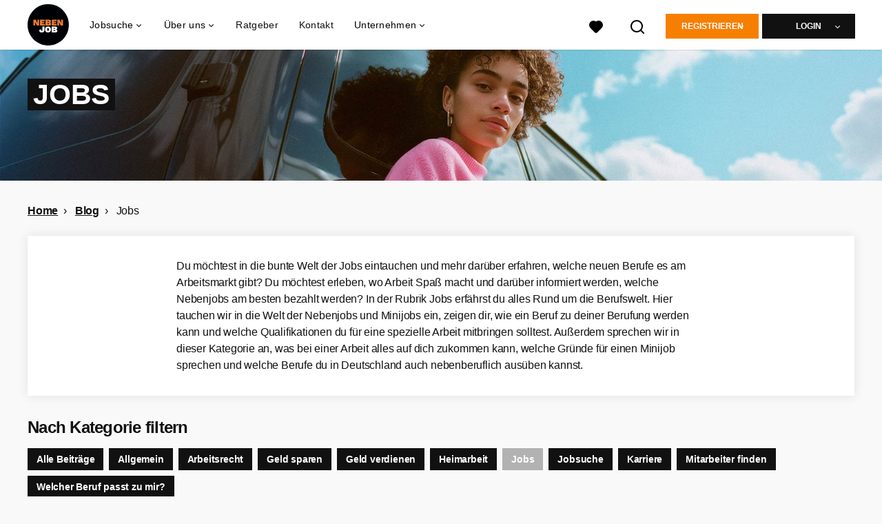

--- FILE ---
content_type: text/html; charset=utf-8
request_url: https://www.nebenjob.de/kategorien/jobs/ratgeber
body_size: 18437
content:
<!DOCTYPE html>
<html lang="de">
  <head>
    <meta charset="UTF-8">

<title>Jobs | NebenJob DE</title>
<meta name="viewport" content="width=device-width, initial-scale=1, maximum-scale=1, user-scalable=no">

<link rel="preconnect" href="https://cdn.youngcapital.nl" crossorigin>
<link rel="preconnect" href="https://cdn.youngcapital.nl">
<link rel="preconnect" href="https://fonts.googleapis.com">
<link rel="preconnect" href="https://fonts.gstatic.com" crossorigin>
<link rel="preconnect" href="https://staticdash.net">
<link rel="preconnect" href="https://youngcapital-uploads-production.s3-eu-west-1.amazonaws.com">
<link rel="preconnect" href="https://youngcapital-uploads-production.s3.eu-west-1.amazonaws.com">
<link rel="preconnect" href="https://youngcapital-uploads-production.s3.amazonaws.com">
<link rel="preload" as="style" href="https://staticdash.net/fonts/work-sans/v17/css/default.css" />
<link rel="preload" href="/assets/pages/blog-d59b6316dda6ee610bd3e453619676304d9746888d969a800a0ccbaa54a689c8.css" as="style" />

<link rel="apple-touch-icon"      sizes="57x57"   max-age="604800" href=/njde-apple-touch-icon-57x57.png />
<link rel="apple-touch-icon"      sizes="114x114" max-age="604800" href=/njde-apple-touch-icon-114x114.png />
<link rel="apple-touch-icon"      sizes="72x72"   max-age="604800" href=/njde-apple-touch-icon-72x72.png />
<link rel="apple-touch-icon"      sizes="144x144" max-age="604800" href=/njde-apple-touch-icon-144x144.png />
<link rel="apple-touch-icon"      sizes="60x60"   max-age="604800" href=/njde-apple-touch-icon-60x60.png />
<link rel="apple-touch-icon"      sizes="120x120" max-age="604800" href=/njde-apple-touch-icon-120x120.png />
<link rel="apple-touch-icon"      sizes="76x76"   max-age="604800" href=/njde-apple-touch-icon-76x76.png />
<link rel="apple-touch-icon"      sizes="152x152" max-age="604800" href=/njde-apple-touch-icon-152x152.png />
<link rel="icon" type="image/png" sizes="196x196" max-age="604800" href=/njde-favicon-196x196.png />
<link rel="icon" type="image/png" sizes="160x160" max-age="604800" href=/njde-favicon-160x160.png />
<link rel="icon" type="image/png" sizes="96x96"   max-age="604800" href=/njde-favicon-96x96.png />
<link rel="icon" type="image/png" sizes="32x32"   max-age="604800" href=/njde-favicon-32x32.png />
<link rel="icon" type="image/png" sizes="16x16"   max-age="604800" href=/njde-favicon-16x16.png />
<meta name="msapplication-TileColor"  content="#ffffff" />
<meta name="msapplication-TileImage"  content=/njde-mstile-144x144.png />
<meta name="msapplication-config"     content=/njde-browserconfig.xml />
<meta name="theme-color" content="#F77F00">
<meta name="full-lang-code" content="de-de-x-nj_de" />

    <meta name="apple-itunes-app" content="app-id=1082652441, app-argument=https://www.nebenjob.de/kategorien/jobs/ratgeber" />
    <meta name="google-play-app" content="app-id=nl.studentjob" />


<meta name="description" content="Jobs" />
<meta name="author" content="NebenJob DE" />
<meta name="robots" content="index, follow" />
<meta name="owner" content="	YoungCapital B.V." />
<meta name="environment" content="production" />
<meta name="referrer" content="origin-when-cross-origin" />

  <meta property="og:title" content="Jobs | NebenJob DE" />
  <meta property="og:description" content="Jobs" />
  <meta property="og:type" content="website" />
  <meta property="og:site_name" content="Nebenjob DE" />
  <meta property="og:url" content="https://www.nebenjob.de/kategorien/jobs/ratgeber" />


    <meta property="og:image" content="https://www.nebenjob.de/assets/og-logos/social/other-jobboards-ebbacaf775682a50dc914e0a525c16c65b451a81871e5df784d3d0bac64a6a7b.jpg" />
    <meta property="og:image:width" content="1200"/>
    <meta property="og:image:height" content="630" />

    <meta property="fb:app_id" content="216924695639390" />

  <meta name="twitter:card" content="summary_large_image" />
    <meta name="twitter:site" content="@YoungCapital_NL" />
    <meta name="twitter:creator" content="@YoungCapital_NL" />
  <meta name="twitter:title" content="Jobs | NebenJob DE" />
  <meta name="twitter:description" content="Jobs" />

    <meta name="twitter:image" content="https://www.nebenjob.de/assets/og-logos/social/other-jobboards-ebbacaf775682a50dc914e0a525c16c65b451a81871e5df784d3d0bac64a6a7b.jpg" />


<link rel="stylesheet" href="https://staticdash.net/fonts/work-sans/v17/css/default.css" />

<style type="text/css">
  @import url(https://cdn.youngcapital.nl/style-guide/icons/3.12.0/style.swap.css);

    /* Bootstrap Glyphicons Halflings */
    @font-face{
      font-family:"Glyphicons Halflings";
      src:url("https://www.nebenjob.de/assets/glyphicons-halflings-regular-0805fb1fe24235f70a639f67514990e4bfb6d2cfb00ca563ad4b553c240ddc33.eot");
      src:url("https://www.nebenjob.de/assets/glyphicons-halflings-regular-0805fb1fe24235f70a639f67514990e4bfb6d2cfb00ca563ad4b553c240ddc33.eot?#iefix") format("embedded-opentype"),
        url("https://www.nebenjob.de/assets/glyphicons-halflings-regular-403acfcf0cbaebd1c28b404eec442cea53642644b3a73f91c5a4ab46859af772.woff2") format("woff2"),
        url("https://www.nebenjob.de/assets/glyphicons-halflings-regular-0703369a358a012c0011843ae337a8a20270c336948a8668df5cb89a8827299b.woff") format("woff"),
        url("https://www.nebenjob.de/assets/glyphicons-halflings-regular-7c9caa5f4e16169b0129fdf93c84e85ad14d6c107eb1b0ad60b542daf01ee1f0.ttf") format("truetype");
      font-weight:400;
      font-style:normal;
      font-stretch:normal;
    }
    /* YC Custom */
    @font-face {
      font-family: "yc-font";
      src:font-url("https://www.nebenjob.de/assets/yc-font-a7b0871094ed68c2c2312bdec92eabef5ffa6ed822228bb182c23ddd0e479168.eot");
      src:font-url("https://www.nebenjob.de/assets/yc-font-a7b0871094ed68c2c2312bdec92eabef5ffa6ed822228bb182c23ddd0e479168.eot?#iefix") format("embedded-opentype"),
        font-url("https://www.nebenjob.de/assets/yc-font-1abcc95be791d29cf499331673f23a15b57cf23e02e96b56e0aafc1df51a041e.woff") format("woff"),
        font-url("https://www.nebenjob.de/assets/yc-font-0f352a0365bb3006453278e56719057a5349841541e8dee50c0b11831aa1b3c4.ttf") format("truetype");
      font-weight: 400;
      font-style: normal;
    }
    [data-icon]:before{font-family: "yc-font" !important;content: attr(data-icon);font-style: normal !important;font-weight: normal !important;font-variant: normal !important;text-transform: none !important;speak: none;line-height: 1;-webkit-font-smoothing: antialiased;-moz-osx-font-smoothing: grayscale;}
    [class^="yc-icon-"]:before,[class*=" yc-icon-"]:before {font-family: "yc-font" !important;font-style: normal !important;font-weight: normal !important;font-variant: normal !important;text-transform: none !important;speak: none;line-height: 1;-webkit-font-smoothing: antialiased;-moz-osx-font-smoothing: grayscale;}
    .yc-icon-close:before {content: "\61"; }
    .yc-icon-star-empty:before {content: "\62";}
    .yc-icon-star-full:before {content: "\63";}
    .yc-icon-search:before {content: "\64";}
    .yc-icon-profile:before {content: "\65";}
    .yc-icon-arrow-left:before {content: "\66";}
    .yc-icon-arrow-right:before {content: "\67";}
    .yc-icon-money:before {content: "\68";}
</style>


<script src="/assets/jquery-5c7dcc015048ed98c0060951b988c5380363a047d30b22f181def007bd759e05.js"></script>


<link rel="search" type="application/opensearchdescription+xml" href="/opensearch.xml" title="NebenJob DE" />

<meta name="csrf-param" content="authenticity_token" />
<meta name="csrf-token" content="nKA5MT2A-AoEjmx6NnJbAj_jpnKOBhVO0jPWnleMHvsllQclRn4jcG_EMQjmHMXKqn0gR8Nf2Co4Oe9Zt-S2Zw" />

<script> use_styleguide_css = true; </script>
<script> new_styleguide_forms = false; </script>



  <link rel="stylesheet" href="/assets/pages/blog-d59b6316dda6ee610bd3e453619676304d9746888d969a800a0ccbaa54a689c8.css" />

<script src="/assets/application-19df785fefd34a6859f5616c768bb5a19700fc05fa4d0a2fab9214b67e0f4a6d.js" async="async"></script>
<script src="/assets/esbuild-8ade744b0c70f3b23eb9ec709423af9b7714cda2a9179b0491a503eb78b781af.js" data-turbo-track="reload" defer="defer"></script>






    <script
  data-host-application="blk"
  data-is-production="true"
  data-use-cache-from-url="/cms_pages/cookiebanner_settings"
  src="https://staticdash.net/cookie-banner/cookie-banner-2.18.0.js"
  async
></script>

    <meta name="csrf-param" content="authenticity_token" />
<meta name="csrf-token" content="j0ReZuiYp_km3wspbXPRukU9IhQdr1vwmQh_Dj2SSTo2cWByk2Z8g02VVlu9HU9y0KOkIVD2lpRzAkbJ3frhpg" />
        <link rel="canonical" href="/kategorien/jobs/ratgeber">
  <link rel="alternate" title="Nebenjob DE Weblog RSS feed" type="application/rss+xml" href="/ratgeber.rss">
  <link rel="alternate" title="Nebenjob DE Weblog Atom feed" type="application/atom+xml" href="/ratgeber.atom">

    <link rel="next" href="https://www.nebenjob.de/kategorien/jobs/ratgeber/seite/2">

    
  </head>

  <body
    class='
      bg
      use-ycs
      
    '
    data-turbo="false"
    data-controller="job-openings-sticky-title"
    data-action="scroll@document->job-openings-sticky-title#scrollEventListener"
  >
    <script>
  window.dataLayer = window.dataLayer || [];
  window.dataLayer.push({"environment":{"environment":"production","language":"de"},"pagetype":{"pagetype":"blog_posts \u003e index"},"facebookPixel":{"pageViewEventID":"page_view_019babeb-c0c9-788a-8139-63dc930af1d8"}});


  var viewport = {};
  viewport.width = window.innerWidth
  viewport.height = window.innerHeight

  window.dataLayer[0].environment.viewport = viewport;
</script>





    <!-- legacy-header -->


    <div class="new-header" data-job-openings-sticky-title-target="siteNavigation">
      <div class="new-header__container">
        <div class="new-header__item new-header__item--menu new-header__item--mobile">
  <button class="new-header__menu-toggle" aria-label="Main menu">
    <span class="nyc-icon nyc-icon-menu-hamburger new-header__menu-icon--closed"></span>
    <span class="nyc-icon nyc-icon-close-cross new-header__menu-icon--open"></span>
  </button>
  <ul class="new-header__menu-nav new-header__menu-nav--left navigation navigation--main">


        <li class="navigation__item navigation__item--top"><span class="">Jobsuche</span><div class="navigation__container"><ul class="navigation navigation--sub"><li class="navigation__item"><a href="/kandidat/anmelden" class="navigation__link">Profil anlegen</a></li><li class="navigation__item"><a href="/accounts/auth/studentjob_id" class="navigation__link">Einloggen</a></li><li class="navigation__item"><span class="navigation__drop">Stellenangebote</span><ul class="navigation navigation--sub"><li class="navigation__item"><a href="/nebenjob" class="navigation__link">Nebenjobs</a></li><li class="navigation__item"><a href="/ferienjob" class="navigation__link">Ferienjobs</a></li><li class="navigation__item"><a href="/minijob" class="navigation__link">Minijobs</a></li><li class="navigation__item"><a href="/teilzeitjob" class="navigation__link">Teilzeitjobs</a></li><li class="navigation__item"><a href="/aushilfsjobs" class="navigation__link">Aushilfsjobs</a></li><li class="navigation__item"><a href="/wochenendjob" class="navigation__link">Wochenendjobs</a></li><li class="navigation__item"><a href="/home-office-jobs" class="navigation__link">Home-Office Jobs</a></li><li class="navigation__item"><a href="/taetigkeitsbereich" class="navigation__link">Tätigkeitsbereiche</a></li><li class="navigation__item"><a href="/stellenangebote" class="navigation__link">Alle Jobangebote</a></li><li class="navigation__item"><a href="https://www.jobbird.com/de/jobs" class="navigation__link">Jobs Deutschland</a></li></ul></li><li class="navigation__item"><span class="navigation__drop">Nebenjobs nach Stadt</span><ul class="navigation navigation--sub"><li class="navigation__item"><a href="/nebenjob/munchen" class="navigation__link">Nebenjobs München</a></li><li class="navigation__item"><a href="/nebenjob/berlin" class="navigation__link">Nebenjobs Berlin</a></li><li class="navigation__item"><a href="/nebenjob/hamburg" class="navigation__link">Nebenjobs Hamburg</a></li><li class="navigation__item"><a href="/nebenjob/koln" class="navigation__link">Nebenjobs Köln</a></li><li class="navigation__item"><a href="/nebenjob/frankfurt-am-main" class="navigation__link">Nebenjobs Frankfurt</a></li><li class="navigation__item"><a href="/nebenjob/leipzig" class="navigation__link">Nebenjobs Leipzig</a></li><li class="navigation__item"><a href="/nebenjob/nurnberg" class="navigation__link">Nebenjobs Nürnberg</a></li><li class="navigation__item"><a href="/nebenjob/dusseldorf" class="navigation__link">Nebenjobs Düsseldorf</a></li><li class="navigation__item"><a href="/nebenjob/stuttgart" class="navigation__link">Nebenjobs Stuttgart</a></li><li class="navigation__item"><a href="/nebenjob" class="navigation__link">Nebenjobs in deiner Stadt</a></li><li class="navigation__item"><a href="/nebenjobs-in-dem" class="navigation__link">Nebenjobs in deinem Bundesland</a></li></ul></li><li class="navigation__item"><span class="navigation__drop">Minijobs nach Stadt</span><ul class="navigation navigation--sub"><li class="navigation__item"><a href="/minijob/munchen" class="navigation__link">Minijobs München</a></li><li class="navigation__item"><a href="/minijob/berlin" class="navigation__link">Minijobs Berlin</a></li><li class="navigation__item"><a href="/minijob/hamburg" class="navigation__link">Minijobs Hamburg</a></li><li class="navigation__item"><a href="/minijob/koln" class="navigation__link">Minijobs Köln</a></li><li class="navigation__item"><a href="/minijob/frankfurt-am-main" class="navigation__link">Minijobs Frankfurt</a></li><li class="navigation__item"><a href="/minijob/leipzig" class="navigation__link">Minijobs Leipzig</a></li><li class="navigation__item"><a href="/minijob/nurnberg" class="navigation__link">Minijobs Nürnberg</a></li><li class="navigation__item"><a href="/minijob/dusseldorf" class="navigation__link">Minijobs Düsseldorf</a></li><li class="navigation__item"><a href="/minijob/stuttgart" class="navigation__link">Minijobs Stuttgart</a></li><li class="navigation__item"><a href="/minijob/dortmund" class="navigation__link">Minijobs Dortmund</a></li><li class="navigation__item"><a href="/minijob" class="navigation__link">Minijobs in deiner Stadt</a></li></ul></li><li class="navigation__item"><span class="navigation__drop">Bewerbungstipps</span><ul class="navigation navigation--sub"><li class="navigation__item"><a href="/bewerbungstipps/bewerbung-minijob" class="navigation__link">Bewerbung Minijob</a></li><li class="navigation__item"><a href="/bewerbungstipps/bewerbungsschreiben-tipps" class="navigation__link">Bewerbungsschreiben</a></li><li class="navigation__item"><a href="/bewerbungstipps/lebenslauf-schreiben" class="navigation__link">Lebenslauf schreiben</a></li><li class="navigation__item"><a href="/bewerbungstipps/lebenslauf-gestalten" class="navigation__link">Lebenslauf gestalten</a></li><li class="navigation__item"><a href="/bewerbungstipps/motivationsschreiben" class="navigation__link">Motivationsschreiben</a></li><li class="navigation__item"><a href="/bewerbungstipps/kurzbewerbung" class="navigation__link">Kurzbewerbung</a></li><li class="navigation__item"><a href="/bewerbungstipps/interne-bewerbung" class="navigation__link">Interne Bewerbung</a></li><li class="navigation__item"><a href="/bewerbungstipps/bewerbung-auf-englisch" class="navigation__link">Bewerbung auf Englisch</a></li><li class="navigation__item"><a href="/bewerbungstipps/vorstellungsgespraech" class="navigation__link">Vorstellungsgespräch</a></li><li class="navigation__item"><a href="/bewerbungstipps" class="navigation__link">Alle Bewerbungstipps</a></li></ul></li><li class="navigation__item"><span class="navigation__drop">Berufe</span><ul class="navigation navigation--sub"><li class="navigation__item"><a href="/taetigkeitsbereich/fahrer-jobs" class="navigation__link">Fahrer Jobs</a></li><li class="navigation__item"><a href="/taetigkeitsbereich/fahrer-jobs/lkw-fahrer-jobs" class="navigation__link">LKW-Fahrer Jobs</a></li><li class="navigation__item"><a href="/taetigkeitsbereich/gebaudeverwaltung-jobs/hausmeister-jobs" class="navigation__link">Hausmeister Jobs</a></li><li class="navigation__item"><a href="/taetigkeitsbereich/medizin-jobs/gesundheitsmanager-jobs" class="navigation__link">Gesundheitsmanager Jobs</a></li><li class="navigation__item"><a href="/taetigkeitsbereich/controlling-jobs/controller-jobs" class="navigation__link">Controller Jobs</a></li><li class="navigation__item"><a href="/taetigkeitsbereich/marketing-jobs/mediengestalter-jobs" class="navigation__link">Mediengestalter Jobs</a></li><li class="navigation__item"><a href="/taetigkeitsbereich/produktion-jobs/industriemechaniker-jobs" class="navigation__link">Industriemechaniker Jobs</a></li><li class="navigation__item"><a href="/taetigkeitsbereich/jobs-verkauf/verkaeufer-jobs" class="navigation__link">Verkäufer Jobs</a></li><li class="navigation__item"><a href="/taetigkeitsbereich/fahrer-jobs/kurier-jobs" class="navigation__link">Kurier Jobs</a></li><li class="navigation__item"><a href="/taetigkeitsbereich/medizin-jobs/sozialarbeiter-jobs" class="navigation__link">Sozialarbeiter Jobs</a></li><li class="navigation__item"><a href="/taetigkeitsbereich/fahrer-jobs/kraftfahrer-jobs" class="navigation__link">Kraftfahrer Jobs</a></li><li class="navigation__item"><a href="/taetigkeitsbereich/fahrer-jobs/gabelstaplerfahrer-jobs" class="navigation__link">Gabelstaplerfahrer Jobs</a></li><li class="navigation__item"><a href="/taetigkeitsbereich/vertrieb-jobs/aussendienstler-jobs" class="navigation__link">Außendienstler Jobs</a></li><li class="navigation__item"><a href="/taetigkeitsbereich/medizin-jobs/psychologe-jobs" class="navigation__link">Psychologe Jobs</a></li><li class="navigation__item"><a href="/taetigkeitsbereich/paedagogik-jobs/erzieher-jobs" class="navigation__link">Erzieher Jobs</a></li><li class="navigation__item"><a href="/taetigkeitsbereich/design-jobs/designer-jobs" class="navigation__link">Designer Jobs</a></li><li class="navigation__item"><a href="/taetigkeitsbereich/ingenieur-jobs/wirtschaftsingenieur-jobs" class="navigation__link">Wirtschaftsingenieur Jobs</a></li><li class="navigation__item"><a href="/taetigkeitsbereich/ingenieur-jobs/maschinenbauingenieur-jobs" class="navigation__link">Maschinenbauingenieur Jobs</a></li><li class="navigation__item"><a href="/taetigkeitsbereich/ingenieur-jobs/maschinenbautechniker-jobs" class="navigation__link">Maschinenbautechniker Jobs</a></li><li class="navigation__item"><a href="/taetigkeitsbereich/fahrer-jobs/berufskraftfahrer-jobs" class="navigation__link">Berufskraftfahrer Jobs</a></li><li class="navigation__item"><a href="/taetigkeitsbereich/medizin-jobs/mfa-jobs" class="navigation__link">MFA Jobs</a></li><li class="navigation__item"><a href="/taetigkeitsbereich/chemiker-jobs" class="navigation__link">Chemiker Jobs</a></li><li class="navigation__item"><a href="/taetigkeitsbereich/techniker-jobs/elektriker-jobs" class="navigation__link">Elektriker Jobs</a></li><li class="navigation__item"><a href="/taetigkeitsbereich/techniker-jobs/elektroniker-jobs" class="navigation__link">Elektroniker Jobs</a></li><li class="navigation__item"><a href="/taetigkeitsbereich/ingenieur-jobs/zerspanungsmechaniker-jobs" class="navigation__link">Zerspanungsmechaniker Jobs</a></li></ul></li><li class="navigation__item"><a href="/ratgeber" class="navigation__link">Ratgeber</a></li></ul></div></li><li class="navigation__item navigation__item--top"><span class="">Unternehmen</span><div class="navigation__container"><ul class="navigation navigation--sub"><li class="navigation__item"><a href="/unternehmen" class="navigation__link">Mitarbeiter finden</a></li><li class="navigation__item"><a href="/unternehmen/stellenanzeige-aufgeben" class="navigation__link">Kostenlose Stellenanzeige aufgeben</a></li><li class="navigation__item"><a href="/unternehmen/recruitment" class="navigation__link">Recruitment</a></li><li class="navigation__item"><span class="navigation__drop">Recruiting-Prozess Tipps</span><ul class="navigation navigation--sub"><li class="navigation__item"><a href="/unternehmen/recruiting-prozess-tipps/personalbeschaffung" class="navigation__link">Personalbeschaffung</a></li><li class="navigation__item"><a href="/unternehmen/recruiting-prozess-tipps/stellenanzeige-schreiben" class="navigation__link">Stellenanzeige schreiben</a></li><li class="navigation__item"><a href="/unternehmen/recruiting-prozess-tipps/stellenanzeige-muster" class="navigation__link">Stellenanzeige Muster</a></li><li class="navigation__item"><a href="/unternehmen/recruiting-prozess-tipps/zusage-bewerbung" class="navigation__link">Zusage Bewerbung</a></li><li class="navigation__item"><a href="/unternehmen/recruiting-prozess-tipps/absage-bewerbung" class="navigation__link">Absage Bewerbung</a></li><li class="navigation__item"><a href="/unternehmen/recruiting-prozess-tipps/bewerbungsgespraech-fuehren" class="navigation__link">Bewerbungsgespräch führen</a></li><li class="navigation__item"><a href="/unternehmen/recruiting-prozess-tipps" class="navigation__link">Alle Recruiting-Prozess Tipps</a></li></ul></li><li class="navigation__item"><a href="/haufig-gestellte-fragen/unternehmen-auf-nebenjob" class="navigation__link">FAQ für Arbeitgeber</a></li></ul></div></li><li class="navigation__item navigation__item--top"><span class="">Info</span><div class="navigation__container"><ul class="navigation navigation--sub"><li class="navigation__item"><a href="/ueber-nebenjob" class="navigation__link">Über NebenJob</a></li><li class="navigation__item"><a href="/haufig-gestellte-fragen/ueber-nebenjob" class="navigation__link">Häufig gestellte Fragen</a></li><li class="navigation__item"><a href="/kontakt" class="navigation__link">Kontakt</a></li></ul></div></li>

    <li class="navigation__item navigation__item--socials">

        <a title="Instagram" aria-label="Instagram" class="navigation__social" target="_blank" rel="noopener" href="https://www.instagram.com/nebenjob.de/">
          <i class="nyc-icon nyc-icon-network-insta"></i>
</a>        <a title="Facebook" aria-label="Facebook" class="navigation__social" target="_blank" rel="noopener" href="https://www.facebook.com/nebenjob.de">
          <i class="nyc-icon nyc-icon-network-facebook"></i>
</a>    </li>
  </ul>
</div>

        <div class="new-header__item new-header__item--menu">
  <ul class="new-header__menu-nav navigation navigation--main navigation--desktop">
      
        <li class="navigation__item navigation__item--top"><span class="navigation__drop">Jobsuche</span><div class="navigation__container"><ul class="navigation navigation--sub"><li class="navigation__item"><a href="/nebenjob" class="navigation__link navigation__link--drop">Nebenjobs nach Stadt</a><ul class="navigation navigation--sub"><li class="navigation__item"><a href="/nebenjob/munchen" class="navigation__link">Nebenjobs München</a></li><li class="navigation__item"><a href="/nebenjob/berlin" class="navigation__link">Nebenjobs Berlin</a></li><li class="navigation__item"><a href="/nebenjob/hamburg" class="navigation__link">Nebenjobs Hamburg</a></li><li class="navigation__item"><a href="/nebenjob/koln" class="navigation__link">Nebenjobs Köln</a></li><li class="navigation__item"><a href="/nebenjob/frankfurt-am-main" class="navigation__link">Nebenjobs Frankfurt</a></li><li class="navigation__item"><a href="/nebenjob/leipzig" class="navigation__link">Nebenjobs Leipzig</a></li><li class="navigation__item"><a href="/nebenjob/nurnberg" class="navigation__link">Nebenjobs Nürnberg</a></li><li class="navigation__item"><a href="/nebenjob/dusseldorf" class="navigation__link">Nebenjobs Düsseldorf</a></li><li class="navigation__item"><a href="/nebenjob/stuttgart" class="navigation__link">Nebenjobs Stuttgart</a></li><li class="navigation__item"><a href="/nebenjob/dortmund" class="navigation__link">Nebenjobs Dortmund</a></li><li class="navigation__item"><a href="/nebenjobs-in-dem" class="navigation__link">Nebenjob in deinem Bundesland</a></li></ul></li><li class="navigation__item"><a href="/minijob" class="navigation__link navigation__link--drop">Minijobs nach Stadt</a><ul class="navigation navigation--sub"><li class="navigation__item"><a href="/minijob/munchen" class="navigation__link">Minijobs München</a></li><li class="navigation__item"><a href="/minijob/berlin" class="navigation__link">Minijobs Berlin</a></li><li class="navigation__item"><a href="/minijob/hamburg" class="navigation__link">Minijobs Hamburg</a></li><li class="navigation__item"><a href="/minijob/koln" class="navigation__link">Minijobs Köln</a></li><li class="navigation__item"><a href="/minijob/frankfurt-am-main" class="navigation__link">Minijobs Frankfurt</a></li><li class="navigation__item"><a href="/minijob/leipzig" class="navigation__link">Minijobs Leipzig</a></li><li class="navigation__item"><a href="/minijob/nurnberg" class="navigation__link">Minijobs Nürnberg</a></li><li class="navigation__item"><a href="/minijob/dusseldorf" class="navigation__link">Minijobs Düsseldorf</a></li><li class="navigation__item"><a href="/minijob/stuttgart" class="navigation__link">Minijobs Stuttgart</a></li><li class="navigation__item"><a href="/minijob/dortmund" class="navigation__link">Minijobs Dortmund</a></li></ul></li><li class="navigation__item"><span class="navigation__drop">Stellenangebote</span><ul class="navigation navigation--sub"><li class="navigation__item"><a href=" /nebenjob" class="navigation__link"> Nebenjobs</a></li><li class="navigation__item"><a href="/ferienjob" class="navigation__link">Ferienjobs</a></li><li class="navigation__item"><a href="/minijob" class="navigation__link">Minijobs</a></li><li class="navigation__item"><a href="/teilzeitjob" class="navigation__link">Teilzeitjobs</a></li><li class="navigation__item"><a href="/aushilfsjobs" class="navigation__link">Aushilfsjobs</a></li><li class="navigation__item"><a href="/wochenendjob" class="navigation__link">Wochenendjobs</a></li><li class="navigation__item"><a href="/home-office-jobs" class="navigation__link">Home-Office Jobs</a></li><li class="navigation__item"><a href="/taetigkeitsbereich" class="navigation__link">Tätigkeitsbereiche</a></li><li class="navigation__item"><a href="/stellenangebote" class="navigation__link">Alle Stellenangebote</a></li><li class="navigation__item"><a href="https://www.jobbird.com/de/jobs" class="navigation__link">Jobs Deutschland</a></li></ul></li><li class="navigation__item"><span class="navigation__drop">Bewerbungstipps</span><ul class="navigation navigation--sub"><li class="navigation__item"><a href="/bewerbungstipps/bewerbung-minijob" class="navigation__link">Bewerbung Minijob</a></li><li class="navigation__item"><a href="/bewerbungstipps/bewerbungsschreiben-tipps" class="navigation__link">Bewerbungsschreiben</a></li><li class="navigation__item"><a href="/bewerbungstipps/lebenslauf-schreiben" class="navigation__link">Lebenslauf schreiben</a></li><li class="navigation__item"><a href="/bewerbungstipps/lebenslauf-gestalten" class="navigation__link">Lebenslauf gestalten</a></li><li class="navigation__item"><a href="/bewerbungstipps/motivationsschreiben" class="navigation__link">Motivationsschreiben</a></li><li class="navigation__item"><a href="/bewerbungstipps/kurzbewerbung" class="navigation__link">Kurzbewerbung</a></li><li class="navigation__item"><a href="/bewerbungstipps/interne-bewerbung" class="navigation__link">Interne Bewerbung</a></li><li class="navigation__item"><a href="/bewerbungstipps/bewerbung-auf-englisch" class="navigation__link">Bewerbung auf Englisch</a></li><li class="navigation__item"><a href="/bewerbungstipps/vorstellungsgespraech" class="navigation__link">Vorstellungsgespräch</a></li><li class="navigation__item"><a href="/bewerbungstipps" class="navigation__link">Alle Bewerbungstipps</a></li></ul></li><li class="navigation__item"><span class="navigation__drop">Info</span><ul class="navigation navigation--sub"><li class="navigation__item"><a href="/haufig-gestellte-fragen" class="navigation__link">Häufig gestellte Fragen</a></li><li class="navigation__item"><a href="/kontakt" class="navigation__link">Kontakt</a></li></ul></li></ul></div></li><li class="navigation__item navigation__item--top"><span class="navigation__drop">Über uns</span><div class="navigation__container"><ul class="navigation navigation--sub"><li class="navigation__item"><span class="navigation__drop">Wer wir sind</span><ul class="navigation navigation--sub"><li class="navigation__item"><a href="/ueber-nebenjob" class="navigation__link">Über uns</a></li><li class="navigation__item"><a href="/ueber-nebenjob/arbeite-mit-uns" class="navigation__link">Arbeiten bei Nebenjob</a></li></ul></li></ul></div></li><li class="navigation__item navigation__item--top"><a href="/ratgeber" class="navigation__link">Ratgeber</a></li><li class="navigation__item navigation__item--top"><a href="/kontakt" class="navigation__link">Kontakt</a></li><li class="navigation__item navigation__item--top"><span class="navigation__drop">Unternehmen</span><div class="navigation__container"><ul class="navigation navigation--sub"><li class="navigation__item"><span class="navigation__drop">Kandidaten finden</span><ul class="navigation navigation--sub"><li class="navigation__item"><a href="/unternehmen" class="navigation__link">Mitarbeiter finden</a></li><li class="navigation__item"><a href="/unternehmen/stellenanzeige-aufgeben" class="navigation__link">Kostenlose Stellenanzeige aufgeben</a></li><li class="navigation__item"><a href="/unternehmen/recruitment" class="navigation__link">Recruitment</a></li></ul></li><li class="navigation__item"><span class="navigation__drop">Recruiting-Prozess Tipps</span><ul class="navigation navigation--sub"><li class="navigation__item"><a href="/unternehmen/recruiting-prozess-tipps/personalbeschaffung" class="navigation__link">Personalbeschaffung</a></li><li class="navigation__item"><a href="/unternehmen/recruiting-prozess-tipps/stellenanzeige-schreiben" class="navigation__link">Stellenanzeige schreiben</a></li><li class="navigation__item"><a href="/unternehmen/recruiting-prozess-tipps/stellenanzeige-muster" class="navigation__link">Stellenanzeige Muster</a></li><li class="navigation__item"><a href="/unternehmen/recruiting-prozess-tipps/zusage-bewerbung" class="navigation__link">Zusage Bewerbung</a></li><li class="navigation__item"><a href="/unternehmen/recruiting-prozess-tipps/absage-bewerbung" class="navigation__link">Absage Bewerbung</a></li><li class="navigation__item"><a href="/unternehmen/recruiting-prozess-tipps/bewerbungsgespraech-fuehren" class="navigation__link">Bewerbungsgespräch führen</a></li><li class="navigation__item"><a href="/unternehmen/recruiting-prozess-tipps" class="navigation__link">Alle Recruiting-Prozess Tipps</a></li></ul></li><li class="navigation__item"><span class="navigation__drop">Praktische Tipps &amp; Kontakt</span><ul class="navigation navigation--sub"><li class="navigation__item"><a href="/haufig-gestellte-fragen/ueber-nebenjob" class="navigation__link">Häufig gestellte Fragen</a></li><li class="navigation__item"><a href="/kontakt" class="navigation__link">Kontakt</a></li></ul></li></ul></div></li>
  </ul>
</div>

        <div class="new-header__item new-header__item--favorites ">
  <a class="new-header__link" aria-label="Alle Favoriten ansehen" href="/kandidat/favoriten">
    <div class="new-header__favorites-icon">
      <img alt="Herz" src="/assets/icons/svg/icon-favourite-filled-3de5d46f56bdae68d7267176c73959be6a934c63f885c029858ee4b798962fe5.svg" width="22" height="22" />
      <span class="new-header__favorites-count hidden">
        0
      </span>
    </div>
</a></div>


        <div class="new-header__item new-header__item--logo">
          <a href="/" class="new-header__logo">
            <img width="60" height="60" src="https://www.nebenjob.de/logos/svg/njde.svg" alt="Nebenjob DE_logo" title="" class="new-header__image">
          </a>
        </div>

        <div class="new-header__item new-header__item--search search search--job-listing">
          <button class="search__toggle" aria-label="Suchen">
            <img alt="Lupe" src="/assets/icons/svg/icon-search-d6b422475f7b015089cb87cc67d0644a18daa19e55f6d8114d874f22e5e6db23.svg" width="22" height="22" />
          </button>
        </div>

          <div class="new-header__item new-header__item--user-menu user-menu user-menu-toggle--logged-out">
    <button class="new-header__menu-toggle" aria-label="Login">
      <span class="nyc-icon nyc-icon-avatar new-header__menu-icon--closed"></span>
      <span class="nyc-icon nyc-icon-close-cross new-header__menu-icon--open"></span>
    </button>

      


      <ul class="new-header__menu-nav navigation navigation--main new-header__menu-nav--right hidden-lg hidden-md">
          <li class="navigation__item">
            <span>
              Bewerber
            </span>
            <div class="navigation__container">
              <ul class="navigation navigation--sub">
                <li class="navigation__item">
                  <a class="navigation__link" href="/kandidat/anmelden">Kostenlos registrieren</a>
                </li>
                <li class="navigation__item" data-test="job-board-login-button-mobile">
                  <a class="navigation__link" data-method="post" href="/accounts/auth/studentjob_id">Einloggen</a>
                </li>
              </ul>
            </div>
          </li>
        <li class="navigation__item">
          <span>
            Unternehmen
          </span>
          <div class="navigation__container">
            <ul class="navigation navigation--sub">
              <li class="navigation__item">
                <a class="navigation__link" href="#">
                  <a class="navigation__link" href="/betreff/anmelden">Registrieren</a>
                </a>
              </li>
              <li class="navigation__item">
                <a class="navigation__link" href="/betreff/einloggen">Einloggen</a>
              </li>
            </ul>
          </div>
        </li>
      </ul>

      <ul class="new-header__menu-nav navigation navigation--main user-menu--anonymus hidden-xs hidden-sm">
        <li class="navigation__item menu-select">
          <ul class="menu-select__list menu-select__list--dropless">
            <li class="menu-select__item menu-select__item--borderless">
              <button class="new-header__btn new-header__btn--drop" type="button">
                Registrieren
              </button>
            </li>
            <li class="menu-select__item menu-select__item--login">
              <a class="menu-select__link" href="/kandidat/anmelden">Bewerber</a>
            </li>
            <li class="menu-select__item menu-select__item--login">
              <a class="menu-select__link" href="/betreff/anmelden">UNTERNEHMEN</a>
            </li>
          </ul>
        </li>
        <li class="navigation__item menu-select">
          <ul class="menu-select__list menu-select__list--dropless">
            <li class="menu-select__item menu-select__item--borderless">
              <button class="new-header__btn new-header__btn--black  new-header__btn--drop">
                Login
              </button>
            </li>
            <li class="menu-select__item menu-select__item--login" data-test="job-board-login-button-desktop">
              <a class="menu-select__link" data-method="post" href="/accounts/auth/studentjob_id">Bewerber</a>
            </li>
            <li class="menu-select__item menu-select__item--login">
              <a class="menu-select__link" data-toggle="modal" data-target="#customerLogin" data-keyboard="true" href="javascript:void(0)">Unternehmen</a>
            </li>
          </ul>
        </li>
      </ul>
  </div>


      </div>

    </div>

    <div class="card search__box search--job-listing">
  <nav class="tabs">
    <ul>
      <li class="tab col tab--active">
        <a href='javascript:void(0);' class="tab__text" data-search-type="search--job-listing">
          Stellenangebote
        </a>
      </li>
      <li class="tab col">
        <a href='javascript:void(0);' class="tab__text" data-search-type="search--all-site">
          Gesamte Website
        </a>
      </li>
    </ul>
  </nav>

  <div class="card__body mw-none">
    <div class="search__form search--all-site">
      <form action="/zoeken" accept-charset="UTF-8" method="get">
        <div class="row">
          <div class="col-xs-12">
            <input type="text" name="search[keywords_scope]" id="search_whole_site" maxlength="255" placeholder="Ganze Website durchsuchen" class="search__input" />
          </div>
        </div>
        <div class="row">
          <div class="col-xs-12">
            <input type="submit" name="commit" value="Ganze Website durchsuchen" class="new-header__btn" data-disable-with="Ganze Website durchsuchen" />
          </div>
        </div>
</form>    </div>
    <div class="search__form search--job-listing">
      <form id="job_opening_search" action="/stellenangebote" accept-charset="UTF-8" method="get">
        <div class="row">
          <div class="col-xs-12 pb-2x">
            <div class="u-position--relative">
              <input type="text" name="search[zipcode_eq]" id="session_search_zipcode_eq" placeholder="Postleitzahl oder Ort" class="js-typeahead search__input search_zipcode_track" aria-label="Postleitzahl oder Ort" data-js-typeahead-ajax-data-path="https://www.nebenjob.de/assets/de-3dfa9bb179cdb59a36bb7bfdf6c5cb7f3b535d652a17694fe6afd88ed80f729b.json" />

              <i class="flex-row center-xs middle-xs nyc-icon nyc-icon-location"></i>
            </div>
          </div>
        </div>
        <div class="row">
          <div class="col-xs-12 pb-2x">
            <div class="u-position--relative">
                <input type="text" name="search[keywords_scope]" id="search_keywords_scope" placeholder="Suchbegriff" class="search__input" />

              <i class="flex-row center-xs middle-xs nyc-icon nyc-icon-search"></i>
            </div>
          </div>
        </div>
        <div class="row">
          <div class="col-xs-12">
            <input type="submit" name="commit" value="Suchen" class="new-header__btn" data-page-type="blog_posts:index" data-search-source="header_navigation" data-search-tracker="job_opening" data-disable-with="Suchen" />
          </div>
        </div>
</form>    </div>
  </div>
</div>

    <!-- Temporary here -->
    <script type="text/javascript">
      if (typeof Object.assign != 'function') {
        // Must be writable: true, enumerable: false, configurable: true
        Object.defineProperty(Object, "assign", {
          value: function assign(target, varArgs) { // .length of function is 2
            'use strict';
            if (target == null) { // TypeError if undefined or null
              throw new TypeError('Cannot convert undefined or null to object');
            }

            var to = Object(target);

            for (var index = 1; index < arguments.length; index++) {
              var nextSource = arguments[index];

              if (nextSource != null) { // Skip over if undefined or null
                for (var nextKey in nextSource) {
                  // Avoid bugs when hasOwnProperty is shadowed
                  if (Object.prototype.hasOwnProperty.call(nextSource, nextKey)) {
                    to[nextKey] = nextSource[nextKey];
                  }
                }
              }
            }
            return to;
          },
          writable: true,
          configurable: true
        });
      }
      (function () {
        if ( typeof window.CustomEvent === "function" ) return false; //If not IE

        function CustomEvent ( event, params ) {
          params = params || { bubbles: false, cancelable: false, detail: undefined };
          var evt = document.createEvent( 'CustomEvent' );
          evt.initCustomEvent( event, params.bubbles, params.cancelable, params.detail );
          return evt;
        }

        CustomEvent.prototype = window.Event.prototype;

        window.Event = CustomEvent;
      })();


    /**
     * SearchBox responsible for searh box component
     * @param {Object} optional elements to which the box is binded
     **/

      var SearchBox = function(elements) {
        var ELEMENTS = {
          user: jQuery('.new-header__item--user-menu'),
          menu: jQuery('.search'),
          btn: jQuery('.search__toggle'),
          bar: jQuery('.search__box'),
          type: jQuery('[data-search-type]'),
          body: jQuery('body'),
          html: document.getElementsByTagName("html")[0]
        };

        this.ELEMENTS = Object.assign(ELEMENTS, elements);

        this.open = false;
        this.init();
      }

      SearchBox.prototype.init = function() {
        this.toggleEvent = new Event('toggleSearchBar');

        this.hideOnOverlay();
        this.bindButtonClick();
      }

      SearchBox.prototype.bindButtonClick = function() {
        var self = this;
        var btn = this.ELEMENTS.btn;
        var bar = this.ELEMENTS.bar;
        var type = this.ELEMENTS.type;

        for (var i = 0; i < btn.length; i++) {
          btn[i].addEventListener('click', function(e) {
            e.preventDefault();
            var disable = !bar.hasClass('search__box--open')
            self.toggle(disable);
          });
        }

        for (var i = 0; i < type.length; i++) {
          type[i].addEventListener('click', function() {
            $(".tab--active").removeClass('tab--active');
            $(this).parent().addClass('tab--active');

            self.toggleType(this.dataset.searchType)
          });
        }
      }

      SearchBox.prototype.toggle = function(show) {
        var visible = show || false;
        var bar = this.ELEMENTS.bar;
        var body = this.ELEMENTS.body;
        var html = this.ELEMENTS.html;
        this.open = visible;

        document.dispatchEvent(this.toggleEvent);
        if (visible) {
          var type = bar.attr('class').split(' ').filter(function(word) { return word.match('search--'); });

          this.positionBox();
          this.focusInput(type[0]);

          body.addClass('new-menu-search');
          bar.addClass('search__box--open');

          if (window.matchMedia("(max-width: 1023px)").matches) {
            html.style.cssText ="overflow:hidden;position:relative;height:100vh;";
          }
        } else {
          body.removeClass('new-menu-search');
          bar.removeClass('search__box--open');

          html.style = "";
        }
      };

      SearchBox.prototype.focusInput = function(type) {
        var visible = this.ELEMENTS.bar.find('.' + type);

        setTimeout(function() {
          visible.find('input[type="text"]').first().focus();
        }, 100);
      }

      SearchBox.prototype.toggleType = function(type) {
        var types = this.ELEMENTS.type;
        var bar = this.ELEMENTS.bar;

        for (var i = 0; i < types.length; i++) {
          bar.removeClass(types[i].dataset.searchType);
        }

        bar.toggleClass(type);
        this.focusInput(type);
      }

      SearchBox.prototype.positionBox = function() {
        var bar = this.ELEMENTS.bar;
        var menu = this.ELEMENTS.menu;
        var user = this.ELEMENTS.user;

        if (window.matchMedia("(min-width: 1024px)").matches) {
          bar.css('left', menu[0].offsetWidth + menu[0].offsetLeft - bar[0].offsetWidth + user[0].offsetWidth - 5 + 'px');
        } else {
          bar.css('left', 0);
        }
      }

      SearchBox.prototype.hideOnOverlay = function() {
        var menu = this.ELEMENTS.menu;
        var body = this.ELEMENTS.body;
        var bar = this.ELEMENTS.bar;
        var self = this;

        document.addEventListener('click', function(e) {
          if (e.target.tagName == "BODY" || e.target.className == "new-header" && body.hasClass('new-menu-search')) {
            self.toggle();
          }
        })
      };

      /**
       * [NewMenu description]
       */
      var NewMenu = function() {
        this.ELEMENTS = {
          body: jQuery('body'),
          menu: {
            btns: jQuery('.new-header__menu-toggle'),
            select: jQuery('[data-menu-select]'),
            sub: jQuery('.new-header__item--mobile .navigation--sub .navigation__drop'),
            links: jQuery('.navigation__link'),
            desktop: {
              top: jQuery('.navigation--desktop > .navigation__item--top, .user-menu-toggle--logged-in'),
              sub: jQuery('.navigation--desktop .navigation__link')
            }
          }
        }

        this.TIMEOUT_CLOSE_SUB = setTimeout("", 0)

        this.init();
      }

      NewMenu.prototype.init = function() {
        var search = {
          menu: jQuery('.search'),
          btn: jQuery('.search__toggle'),
          bar: jQuery('.search__box'),
          type: jQuery('[data-search-type]'),
        };

        var self = this;

        this.search = new SearchBox(search);
        this.initDropdowns();
        this.initUserDropdown();
        this.initSubMenus();
        this.initMenus();
        this.initSelects();
        this.initLinks();

        document.addEventListener('toggleSearchBar', function() {
          self.closeAll.call(self);
          if (self.search.open) {
            self.toggleScrollable(true);
          }
        });
      }

      NewMenu.prototype.initLinks = function() {
        var self = this;

        jQuery.each(this.ELEMENTS.menu.links, function(i, link) {
          link.addEventListener('click', function() {
            if (!this.classList.contains('navigation__link--drop')) {
              /* Timeout for waiting page draw so the animation is smooth */
              setTimeout(function() {
                self.closeAll();
              }, 250);

              // scroll to page top
              document.body.scrollTop = document.documentElement.scrollTop = 0;
            }
          });
        });
      }

      NewMenu.prototype.initMenus = function() {
        var self = this,
            btns = this.ELEMENTS.menu.btns,
            body = this.ELEMENTS.body;

        for (var i = 0; i < btns.length; i++) {
          btns[i].addEventListener('click', function() {
            var button = this;

            if (button.classList.contains('new-header__menu-toggle--open')) {
              self.closeAll();
              document.querySelector(".new-header").classList.remove("-menu-opened");
            } else {
              self.closeAll();
              self.toggleScrollable(true);
              self.search.toggle(false);
              setTimeout(function() {
                document.querySelector(".new-header").classList.add("-menu-opened");
                button.classList.add('new-header__menu-toggle--open');
              }, 0)
            }
          });
        }
      }

      NewMenu.prototype.initSelects = function() {
        var select = this.ELEMENTS.menu.select;
        jQuery.each(select, function(i, sel) {
          sel.addEventListener('touchend', function(e) {
            if (!this.classList.contains('menu-select__list--visible')) {
              e.preventDefault();
              this.classList.add('menu-select__list--visible');
            }
          });
        });
      }

      NewMenu.prototype.initSubMenus = function() {
        var sub = this.ELEMENTS.menu.sub;

        jQuery.each(sub, function(i, menu) {
          menu.addEventListener('click', function() {
            jQuery(this.nextElementSibling).stop().slideToggle(250);
          });
        });
      }

      NewMenu.prototype.listenTopElements = function(e, topElem) {
        var self = this;

        if (!topElem.classList.contains('navigation__item--active') && !topElem.classList.contains('user-menu')) {
          jQuery.each(this.ELEMENTS.menu.desktop.top, function(i, elem) {
            setTimeout(elem.classList.remove('navigation__item--active', 'user-menu--active'), 0);
          });

          document.addEventListener('click', self.listenCloseOnClickOut, true);

          if (topElem.children[0].className == 'navigation__drop') {
            topElem.classList.add('navigation__item--active');
          }
        } else {
          if (e.target.classList.contains('navigation__item--top')) {
            topElem.classList.remove('navigation__item--active');
          }
        }
      }

      NewMenu.prototype.listenDesktopUserElements = function(e, userElem) {
        if (window.matchMedia("(min-width: 992px)").matches) {
          var self = this;

          if (!jQuery(userElem).hasClass('user-menu--active')) {
            document.addEventListener('click', self.listenCloseUserOnClickOut, true);

            jQuery.each(this.ELEMENTS.menu.desktop.top, function(i, elem) {
              setTimeout(elem.classList.remove('navigation__item--active'), 0);
            });

            jQuery(userElem).addClass('user-menu--active');
          } else {
            if (e.target.classList.contains("new-header__item--user-menu")) {
              jQuery(userElem).removeClass('user-menu--active');
            }
          }
        }
      }

      NewMenu.prototype.initDropdowns = function () {
        var self = this;

        jQuery.each(this.ELEMENTS.menu.desktop.top, function(i, elem) {
          elem.addEventListener('click', function(e) {
            self.listenTopElements(e, elem);
          }, true);
        });
      }

      NewMenu.prototype.initUserDropdown = function () {
        var self = this,
            elems = jQuery(".user-menu");

        jQuery.each(elems, function(i, elem) {
          elem.addEventListener('click', function(e) {
            self.listenDesktopUserElements(e, elem);
          }, true);
        })
      }

      NewMenu.prototype.listenCloseOnClickOut = function(e) {
        if (!jQuery(".navigation__item--active, .user-menu--active")) return false;

        var newHeader  = jQuery(".new-header"),
            mouseX     = e.clientX,
            mouseY     = e.clientY,
            activeItem = jQuery(".navigation__item--active, .user-menu--active");

        var hoveredElement = document.elementFromPoint(mouseX, mouseY);

        var containsElement       = newHeader.has(hoveredElement),
            activeIsHovered       = activeItem == hoveredElement,
            activeContainsHovered = activeItem.has(hoveredElement);

        if (typeof containsElement[0] == 'undefined') {
          this.TIMEOUT_CLOSE_SUB = setTimeout(function() { activeItem.removeClass('navigation__item--active user-menu--active') }, 0);
        } else {
          if ((activeIsHovered && activeContainsHovered) === true) {
            this.TIMEOUT_CLOSE_SUB = setTimeout(function() { activeItem.removeClass('navigation__item--active user-menu--active') }, 0);
          }
        }

        document.removeEventListener(e.type, arguments.callee);
      }

      NewMenu.prototype.listenCloseUserOnClickOut = function(e) {
        if (!jQuery(".navigation__item--active, .user-menu--active")) return false;

        var newHeader  = jQuery(".new-header"),
            mouseX     = e.clientX,
            mouseY     = e.clientY,
            favoriteElement = $(".nyc-icon.nyc-icon-favorite-filled")[0],
            navLiItems = $(".navigation--desktop")[0],
            activeItem = jQuery(".navigation__item--active, .user-menu--active");

        var hoveredElement = document.elementFromPoint(mouseX, mouseY);

        var containsElement       = newHeader.has(hoveredElement),
            activeIsHovered       = activeItem == hoveredElement,
            activeContainsHovered = activeItem.has(hoveredElement),
            isNavLiItems          = hoveredElement == navLiItems,
            isFavorite            = hoveredElement == favoriteElement;

        if (typeof containsElement[0] == 'undefined' || isFavorite || isNavLiItems) {
          this.TIMEOUT_CLOSE_SUB = setTimeout(function() { activeItem.removeClass('navigation__item--active user-menu--active') }, 0);
        } else {
          if ((activeIsHovered && activeContainsHovered) === true) {
            this.TIMEOUT_CLOSE_SUB = setTimeout(function() { activeItem.removeClass('navigation__item--active user-menu--active') }, 0);
          }
        }

        document.removeEventListener(e.type, arguments.callee);
      }

      NewMenu.prototype.toggleScrollable = function(disable) {
        var isDisabled = disable || false;

        // isDisabled ? this.ELEMENTS.body.classList.add('is-non-scrollable')
          // : this.ELEMENTS.body.classList.remove('is-non-scrollable');
      }

      NewMenu.prototype.closeAll = function() {
        var btns = this.ELEMENTS.menu.btns;

        for (var i = 0; i < btns.length; i++) {
          btns[i].classList.remove('new-header__menu-toggle--open');
        }

        var newHeader  = jQuery(".new-header"),
            activeItem = jQuery(".navigation__item--active, .user-menu--active")

        if (newHeader.has(activeItem)) {
          activeItem.removeClass('navigation__item--active user-menu--active');
        }

        this.toggleScrollable();
      }

      new NewMenu();
    </script>


    <section class="ribbon
                
                
                
                
                "
          data-has-ribbon-youtube-video="false"
          data-has-ribbon-video="false"
          data-job-openings-sticky-title-target="siteRibbon"
          id="site_ribbon">

        <style>
            .random_ribbon_image {
              background-image: url('https://youngcapital-uploads-production.s3.eu-west-1.amazonaws.com/uploads/ribbon_image/image/0000/0077/mobile_guy-truck.jpg');
            }
            @media only screen and (min-width: 641px) {
              .random_ribbon_image {
                background-image: url('https://youngcapital-uploads-production.s3.eu-west-1.amazonaws.com/uploads/ribbon_image/image/0000/0076/girl-bus.jpg');
              }
            }
        </style>

        <div class="ribbon__image ribbon--parallax random_ribbon_image"></div>

      <div class="ribbon__container container container-fluid">

        

          <h1 class="ribbon__heading">
              Jobs
</h1>      </div>
</section>




    

    <main class="content container-fluid">
      
      
<div class="container">
    <div class="mt-4x mb-3x">
          <div class="breadcrumb__links breadcrumb__links--no-border pt-0 pb-0 pl-0 pr-0">
      <ul>
          <li><a href="/" title="Home">Home</a></li>
          <li><a href="/ratgeber" title="Blog">Blog</a></li>
          <li><a href="/kategorien/jobs/ratgeber" title="Jobs">Jobs</a></li>
      </ul>
    </div>

    </div>

      <div class="card">
        <div class="card__body">
          <p><span style="font-weight: 400;">Du m&ouml;chtest in die bunte Welt der Jobs eintauchen und mehr dar&uuml;ber erfahren, welche neuen Berufe es am Arbeitsmarkt gibt? Du m&ouml;chtest erleben, wo Arbeit Spa&szlig; macht und dar&uuml;ber informiert werden, welche Nebenjobs am besten bezahlt werden? In der Rubrik Jobs erf&auml;hrst du alles Rund um die Berufswelt. Hier tauchen wir in die Welt der Nebenjobs und Minijobs ein, zeigen dir, wie ein Beruf zu deiner Berufung werden kann und welche&nbsp;</span><span style="font-weight: 400;">Qualifikationen du f&uuml;r eine spezielle Arbeit mitbringen solltest. Au&szlig;erdem sprechen wir in dieser Kategorie an, was bei einer Arbeit alles auf dich zukommen kann, welche Gr&uuml;nde f&uuml;r einen Minijob sprechen und welche Berufe du in Deutschland auch nebenberuflich aus&uuml;ben kannst.</span></p>
        </div>
      </div>
    <section class="mb-4x ">
      <h3 class="mb-2x">Nach Kategorie filtern</h3>

      <ul class="tags">
        <li><a href="/ratgeber">Alle Beiträge</a></li><li><a href="/kategorien/allgemein/ratgeber">Allgemein</a></li><li><a href="/kategorien/arbeitsrecht/ratgeber">Arbeitsrecht</a></li><li><a href="/kategorien/geld-sparen/ratgeber">Geld sparen</a></li><li><a href="/kategorien/geld-verdienen/ratgeber">Geld verdienen</a></li><li><a href="/kategorien/heimarbeit/ratgeber">Heimarbeit</a></li><li><a class="tags__item--active" href="/kategorien/jobs/ratgeber">Jobs</a></li><li><a href="/kategorien/jobsuche/ratgeber">Jobsuche</a></li><li><a href="/kategorien/karriere/ratgeber">Karriere</a></li><li><a href="/kategorien/mitarbeiter-finden/ratgeber">Mitarbeiter finden</a></li><li><a href="/kategorien/welcher-beruf-passt-zu-mir/ratgeber">Welcher Beruf passt zu mir?</a></li>
      </ul>
    </section>

    <h3 class="mb-2x">Alle Jobs Beiträge</h3>

    <div class="mb-4x mb-md-0">
        <div class="row">
          
<div class="col-md-4 col-xs-12 mb-0 mb-md-4x">
  <a class="card card--full-width card--full-height" href="/ratgeber/6704-nebenjob-trotz-hauptjob-was-erlaubt-ist-und-wann-es-richtig-teuer-werden-kann">
  <figure>
    <img width="100%" loading="lazy" src=""
      alt="Nebenjob trotz Hauptjob: Was erlaubt ist – und wann es richtig teuer werden kann" title="Nebenjob trotz Hauptjob: Was erlaubt ist – und wann es richtig teuer werden kann" onerror="this.src='/assets/blog_posts/blog-woman-typing-windows-70251784a8b4c7d0eecacd94de6cb5fd8fb05ef3389371403d77db04a0c11ecd.jpg'">
  </figure>
  <div class="card__body">
    <h3>Nebenjob trotz Hauptjob: Was erlaubt ist – und wann es...</h3>
    <p>Immer mehr Menschen in Deutschland arbeiten nicht nur in einem einzigen Job. Nach Angaben des Statistischen Bundesamts hatten 2023 rund...</p>
  </div>
</a>
</div>

<div class="col-md-4 col-xs-12 mb-0 mb-md-4x">
  <a class="card card--full-width card--full-height" href="/ratgeber/6654-rhetorik-meistern-warum-starke-worte-deine-zukunft-gestalten">
  <figure>
    <img width="100%" loading="lazy" src="https://youngcapital-uploads-production.s3.eu-west-1.amazonaws.com/nl/files/blog_posts/thumbnails/6654/medium/Screenshot_2025-05-22_10.03.13_1747902488.png?X-Amz-Algorithm=AWS4-HMAC-SHA256&amp;X-Amz-Credential=AKIAIB5LXDY5VMZ45CRQ%2F20260111%2Feu-west-1%2Fs3%2Faws4_request&amp;X-Amz-Date=20260111T071832Z&amp;X-Amz-Expires=3600&amp;X-Amz-SignedHeaders=host&amp;X-Amz-Signature=d9b2baaa0473fd36f3d0f536f39211ca187aa13762b7fc8ddb779eec21469369"
      alt="Rhetorik meistern: Warum starke Worte deine Zukunft gestalten" title="Rhetorik meistern: Warum starke Worte deine Zukunft gestalten" onerror="this.src='/assets/blog_posts/blog-woman-typing-windows-70251784a8b4c7d0eecacd94de6cb5fd8fb05ef3389371403d77db04a0c11ecd.jpg'">
  </figure>
  <div class="card__body">
    <h3>Rhetorik meistern: Warum starke Worte deine Zukunft...</h3>
    <p>&amp;nbsp;

In der heutigen Arbeitswelt spielt Rhetorik eine entscheidende Rolle, um sich von anderen abzuheben. Ob in Meetings,...</p>
  </div>
</a>
</div>

<div class="col-md-4 col-xs-12 mb-0 mb-md-4x">
  <a class="card card--full-width card--full-height" href="/ratgeber/6616-bewerben-fur-den-nebenjob-so-formlich-sollten-die-unterlagen-fur-den-nebenverdienst-sein">
  <figure>
    <img width="100%" loading="lazy" src=""
      alt="Bewerben für den Nebenjob: So förmlich sollten die Unterlagen für den Nebenverdienst sein" title="Bewerben für den Nebenjob: So förmlich sollten die Unterlagen für den Nebenverdienst sein" onerror="this.src='/assets/blog_posts/blog-woman-typing-windows-70251784a8b4c7d0eecacd94de6cb5fd8fb05ef3389371403d77db04a0c11ecd.jpg'">
  </figure>
  <div class="card__body">
    <h3>Bewerben für den Nebenjob: So förmlich sollten die...</h3>
    <p>Ob als Aushilfe im Einzelhandel, Servicekraft in der Gastronomie oder Unterstützung im Büro – ein&amp;nbsp;Nebenjob kann eine wertvolle...</p>
  </div>
</a>
</div>

<div class="col-md-4 col-xs-12 mb-0 mb-md-4x">
  <a class="card card--full-width card--full-height" href="/ratgeber/5960-berufsbild-eines-online-marketing-beraters">
  <figure>
    <img width="100%" loading="lazy" src="https://youngcapital-uploads-production.s3.eu-west-1.amazonaws.com/nl/files/blog_posts/thumbnails/5960/medium/bruce-mars-8YG31Xn4dSw-unsplash_%281%29_%281%29_1680509412.jpg?X-Amz-Algorithm=AWS4-HMAC-SHA256&amp;X-Amz-Credential=AKIAIB5LXDY5VMZ45CRQ%2F20260111%2Feu-west-1%2Fs3%2Faws4_request&amp;X-Amz-Date=20260111T071832Z&amp;X-Amz-Expires=3600&amp;X-Amz-SignedHeaders=host&amp;X-Amz-Signature=d3a4cc6d55f512860ef05faa6a9eab40e0cab076052b1077d5d49d876ad679c5"
      alt="Berufsbild eines Online-Marketing Beraters" title="Berufsbild eines Online-Marketing Beraters" onerror="this.src='/assets/blog_posts/blog-woman-typing-windows-70251784a8b4c7d0eecacd94de6cb5fd8fb05ef3389371403d77db04a0c11ecd.jpg'">
  </figure>
  <div class="card__body">
    <h3>Berufsbild eines Online-Marketing Beraters</h3>
    <p>Du möchtest wissen, was genau ein Online-Marketing Berater macht und wie das Berufsbild aussieht? Dann bist du hier genau richtig. In...</p>
  </div>
</a>
</div>

<div class="col-md-4 col-xs-12 mb-0 mb-md-4x">
  <a class="card card--full-width card--full-height" href="/ratgeber/5953-praktikum-in-bielefeld-berufserfahrung-sammeln-in-westfalen">
  <figure>
    <img width="100%" loading="lazy" src="https://youngcapital-uploads-production.s3.eu-west-1.amazonaws.com/nl/files/blog_posts/thumbnails/5953/medium/ian-schneider-TamMbr4okv4-unsplash_%281%29_%281%29_%281%29_1680002780.jpg?X-Amz-Algorithm=AWS4-HMAC-SHA256&amp;X-Amz-Credential=AKIAIB5LXDY5VMZ45CRQ%2F20260111%2Feu-west-1%2Fs3%2Faws4_request&amp;X-Amz-Date=20260111T071832Z&amp;X-Amz-Expires=3600&amp;X-Amz-SignedHeaders=host&amp;X-Amz-Signature=634ee48bf29c04c877d5b4522f788ce15f0b6e373f42513d03dfe11799519ee6"
      alt="Praktikum in Bielefeld: Berufserfahrung sammeln in Westfalen" title="Praktikum in Bielefeld: Berufserfahrung sammeln in Westfalen" onerror="this.src='/assets/blog_posts/blog-woman-typing-windows-70251784a8b4c7d0eecacd94de6cb5fd8fb05ef3389371403d77db04a0c11ecd.jpg'">
  </figure>
  <div class="card__body">
    <h3>Praktikum in Bielefeld: Berufserfahrung sammeln in Westfalen</h3>
    <p>Als ständig wachsende Großstadt bietet Bielefeld jungen BerufsanfängerInnen und QuereinsteigerInnen aus ganz Deutschland viele...</p>
  </div>
</a>
</div>

<div class="col-md-4 col-xs-12 mb-0 mb-md-4x">
  <a class="card card--full-width card--full-height" href="/ratgeber/5882-nebenjob-als-ghostwriter-was-man-dafur-braucht">
  <figure>
    <img width="100%" loading="lazy" src="https://youngcapital-uploads-production.s3.eu-west-1.amazonaws.com/nl/files/blog_posts/thumbnails/5882/medium/home-office-ge6b586d43_1280_%281%29_%281%29_1670842612.jpg?X-Amz-Algorithm=AWS4-HMAC-SHA256&amp;X-Amz-Credential=AKIAIB5LXDY5VMZ45CRQ%2F20260111%2Feu-west-1%2Fs3%2Faws4_request&amp;X-Amz-Date=20260111T071832Z&amp;X-Amz-Expires=3600&amp;X-Amz-SignedHeaders=host&amp;X-Amz-Signature=b699a74413f49bccc25289cdd54f030ede99a90537d67bba9c048a6803153c13"
      alt="Nebenjob als Ghostwriter – was man dafür braucht" title="Nebenjob als Ghostwriter – was man dafür braucht" onerror="this.src='/assets/blog_posts/blog-woman-typing-windows-70251784a8b4c7d0eecacd94de6cb5fd8fb05ef3389371403d77db04a0c11ecd.jpg'">
  </figure>
  <div class="card__body">
    <h3>Nebenjob als Ghostwriter – was man dafür braucht</h3>
    <p>Studenten und Studentinnen sind chronisch knapp bei Kasse. Nebenjobs sind begehrt, aber von unterschiedlicher Güte und in den Uni-Städten...</p>
  </div>
</a>
</div>

<div class="col-md-4 col-xs-12 mb-0 mb-md-4x">
  <a class="card card--full-width card--full-height" href="/ratgeber/5811-unternehmen-lieben-junge-bewerber-mit-auslandsjahr-en">
  <figure>
    <img width="100%" loading="lazy" src="https://youngcapital-uploads-production.s3.eu-west-1.amazonaws.com/nl/files/blog_posts/thumbnails/5811/medium/erik-odiin-jbQvJx2EWnU-unsplash_%281%29_%281%29_1661852231.jpg?X-Amz-Algorithm=AWS4-HMAC-SHA256&amp;X-Amz-Credential=AKIAIB5LXDY5VMZ45CRQ%2F20260111%2Feu-west-1%2Fs3%2Faws4_request&amp;X-Amz-Date=20260111T071832Z&amp;X-Amz-Expires=3600&amp;X-Amz-SignedHeaders=host&amp;X-Amz-Signature=b6a95afd50e53e840092249bc3798b03900b08b5701b951b56b1ae96827f4d5d"
      alt="Unternehmen lieben junge Bewerber mit Auslandsjahr/en" title="Unternehmen lieben junge Bewerber mit Auslandsjahr/en" onerror="this.src='/assets/blog_posts/blog-woman-typing-windows-70251784a8b4c7d0eecacd94de6cb5fd8fb05ef3389371403d77db04a0c11ecd.jpg'">
  </figure>
  <div class="card__body">
    <h3>Unternehmen lieben junge Bewerber mit Auslandsjahr/en</h3>
    <p>Schon heute werden Bewerbungen junger Berufseinsteiger anders gewichtet als noch vor wenigen Jahren. Persönlichkeit, Interessen und...</p>
  </div>
</a>
</div>

<div class="col-md-4 col-xs-12 mb-0 mb-md-4x">
  <a class="card card--full-width card--full-height" href="/ratgeber/5810-mit-cashback-in-den-urlaub">
  <figure>
    <img width="100%" loading="lazy" src="https://youngcapital-uploads-production.s3.eu-west-1.amazonaws.com/nl/files/blog_posts/thumbnails/5810/medium/brooke-cagle-eL4xIEuHzzk-unsplash_%281%29_%281%29_1661493204.jpg?X-Amz-Algorithm=AWS4-HMAC-SHA256&amp;X-Amz-Credential=AKIAIB5LXDY5VMZ45CRQ%2F20260111%2Feu-west-1%2Fs3%2Faws4_request&amp;X-Amz-Date=20260111T071832Z&amp;X-Amz-Expires=3600&amp;X-Amz-SignedHeaders=host&amp;X-Amz-Signature=7d40179cbcc4f066f993e7cb8f95279b3766308c5dbe70ab865e2d426dc72a3e"
      alt="Mit Cashback in den Urlaub" title="Mit Cashback in den Urlaub" onerror="this.src='/assets/blog_posts/blog-woman-typing-windows-70251784a8b4c7d0eecacd94de6cb5fd8fb05ef3389371403d77db04a0c11ecd.jpg'">
  </figure>
  <div class="card__body">
    <h3>Mit Cashback in den Urlaub</h3>
    <p>Urlaub ist eine kostspielige Sache und für Schülerinnen und Studierenden nicht immer leistbar. Doch es gibt ein paar Tipps, wie du...</p>
  </div>
</a>
</div>

<div class="col-md-4 col-xs-12 mb-0 mb-md-4x">
  <a class="card card--full-width card--full-height" href="/ratgeber/5804-nachhaltigkeit-soziales-entdecke-5-nebenjobs-mit-sinn">
  <figure>
    <img width="100%" loading="lazy" src="https://youngcapital-uploads-production.s3.eu-west-1.amazonaws.com/nl/files/blog_posts/thumbnails/5804/medium/nikola-jovanovic-OBok3F8buKY-unsplash_%281%29_%281%29_1660642898.jpg?X-Amz-Algorithm=AWS4-HMAC-SHA256&amp;X-Amz-Credential=AKIAIB5LXDY5VMZ45CRQ%2F20260111%2Feu-west-1%2Fs3%2Faws4_request&amp;X-Amz-Date=20260111T071832Z&amp;X-Amz-Expires=3600&amp;X-Amz-SignedHeaders=host&amp;X-Amz-Signature=f7236944eaad65159a91006c479ff6f83d53086170b070232684d5ec96c2102a"
      alt="Nachhaltigkeit &amp; Soziales: Entdecke 5 Nebenjobs mit Sinn" title="Nachhaltigkeit &amp; Soziales: Entdecke 5 Nebenjobs mit Sinn" onerror="this.src='/assets/blog_posts/blog-woman-typing-windows-70251784a8b4c7d0eecacd94de6cb5fd8fb05ef3389371403d77db04a0c11ecd.jpg'">
  </figure>
  <div class="card__body">
    <h3>Nachhaltigkeit &amp; Soziales: Entdecke 5 Nebenjobs mit Sinn</h3>
    <p>Nebenbei Geld verdienen, aber bitte ohne Bullshit-Job? Wir zeigen dir 5 Nebenjobs mit gesellschaftlichem Mehrwert.

Promoter:in /...</p>
  </div>
</a>
</div>

<div class="col-md-4 col-xs-12 mb-0 mb-md-4x">
  <a class="card card--full-width card--full-height" href="/ratgeber/5787-die-chemie-hat-viele-gesichter">
  <figure>
    <img width="100%" loading="lazy" src="https://youngcapital-uploads-production.s3.eu-west-1.amazonaws.com/nl/files/blog_posts/thumbnails/5787/medium/Foto_Chemieanlage_%282%29_%281%29_%281%29_1656319816.jpg?X-Amz-Algorithm=AWS4-HMAC-SHA256&amp;X-Amz-Credential=AKIAIB5LXDY5VMZ45CRQ%2F20260111%2Feu-west-1%2Fs3%2Faws4_request&amp;X-Amz-Date=20260111T071832Z&amp;X-Amz-Expires=3600&amp;X-Amz-SignedHeaders=host&amp;X-Amz-Signature=cc9d8109ccbd3b6f421293e37a0a1329022c8caf0b86c8cef7c9668ba215272b"
      alt="Die Chemie hat viele Gesichter" title="Die Chemie hat viele Gesichter" onerror="this.src='/assets/blog_posts/blog-woman-typing-windows-70251784a8b4c7d0eecacd94de6cb5fd8fb05ef3389371403d77db04a0c11ecd.jpg'">
  </figure>
  <div class="card__body">
    <h3>Die Chemie hat viele Gesichter</h3>
    <p>Einige der größten Unternehmen in Deutschland kommen aus der Chemiebranche. Viele Schüler:innen interessieren sich daher für eine...</p>
  </div>
</a>
</div>

<div class="col-md-4 col-xs-12 mb-0 mb-md-4x">
  <a class="card card--full-width card--full-height" href="/ratgeber/5486-ferienjobs-fur-schuler-vorschriften-ideen-und-tipps">
  <figure>
    <img width="100%" loading="lazy" src="https://youngcapital-uploads-production.s3.eu-west-1.amazonaws.com/nl/files/blog_posts/thumbnails/5486/medium/Ferienjob_fuer_schueler_1627553886.jpg?X-Amz-Algorithm=AWS4-HMAC-SHA256&amp;X-Amz-Credential=AKIAIB5LXDY5VMZ45CRQ%2F20260111%2Feu-west-1%2Fs3%2Faws4_request&amp;X-Amz-Date=20260111T071832Z&amp;X-Amz-Expires=3600&amp;X-Amz-SignedHeaders=host&amp;X-Amz-Signature=b53dcc68c22cea29a199b87e00d25a3d84d594981f59b01b87dee46912235daa"
      alt="Ferienjobs für Schüler - Vorschriften, Ideen und Tipps" title="Ferienjobs für Schüler - Vorschriften, Ideen und Tipps" onerror="this.src='/assets/blog_posts/blog-woman-typing-windows-70251784a8b4c7d0eecacd94de6cb5fd8fb05ef3389371403d77db04a0c11ecd.jpg'">
  </figure>
  <div class="card__body">
    <h3>Ferienjobs für Schüler - Vorschriften, Ideen und Tipps</h3>
    <p>Du möchtest Geld verdienen, gehst aber noch zur Schule und hast mit Klassenarbeiten und Unterricht alle Hände voll zu tun? Ein Ferienjob...</p>
  </div>
</a>
</div>

<div class="col-md-4 col-xs-12 mb-0 mb-md-4x">
  <a class="card card--full-width card--full-height" href="/ratgeber/5485-minijob-neben-dem-hauptberuf-das-musst-du-beachten">
  <figure>
    <img width="100%" loading="lazy" src="https://youngcapital-uploads-production.s3.eu-west-1.amazonaws.com/nl/files/blog_posts/thumbnails/5485/medium/Blogbild2_%281%29_%283%29_1627483991.jpg?X-Amz-Algorithm=AWS4-HMAC-SHA256&amp;X-Amz-Credential=AKIAIB5LXDY5VMZ45CRQ%2F20260111%2Feu-west-1%2Fs3%2Faws4_request&amp;X-Amz-Date=20260111T071832Z&amp;X-Amz-Expires=3600&amp;X-Amz-SignedHeaders=host&amp;X-Amz-Signature=893b7db471a89a50cf9d8490c3b525485a5e154ba5524fd1dbee6d8314584455"
      alt="Minijob neben dem Hauptberuf – das musst du beachten" title="Minijob neben dem Hauptberuf – das musst du beachten" onerror="this.src='/assets/blog_posts/blog-woman-typing-windows-70251784a8b4c7d0eecacd94de6cb5fd8fb05ef3389371403d77db04a0c11ecd.jpg'">
  </figure>
  <div class="card__body">
    <h3>Minijob neben dem Hauptberuf – das musst du beachten</h3>
    <p>Möchte man einen Minijob neben dem Hauptberuf ausüben, muss man einiges beachten. In diesem Artikel wollen wir dir...</p>
  </div>
</a>
</div>

        </div>

        <div class="pagination--container"><ul class="pagination center-xs"><a role="link" aria-disabled="true" aria-label="Previous"><i class='nyc-icon nyc-icon-arrow-left'></i></a><li class="active"><a remote="false">1</a></li><li><a href="/kategorien/jobs/ratgeber/seite/2">2</a></li><li class="disabled gap"><a>&hellip;</a></li><li><a href="/kategorien/jobs/ratgeber/seite/31">31</a></li><a href="/kategorien/jobs/ratgeber/seite/2" aria-label="Next"><i class='nyc-icon nyc-icon-arrow-right'></i></a></ul></div>
    </div>

      <div class="card">
        <div class="card__body">
          <p><span style="font-weight: 400;">Vielleicht interessierst du dich f&uuml;r das Thema Nachhaltigkeit am Arbeitsplatz, eine positive &Ouml;kobilanz auch w&auml;hrend des Jobs und willst mehr dar&uuml;ber in Erfahrung bringen? Dann sind die Blogposts in der Rubrik Jobs ebenfalls eine sehr gute Informationsquelle f&uuml;r dich. Hier findest du viele Tipps und Tricks, wie du deinen Arbeitsplatz ein bisschen umweltfreundlicher gestalten kannst, welche Berufe dir ein Gef&uuml;hl von Nachhaltigkeit geben, welche Jobs dich an die frische Luft f&uuml;hren und wie du als umweltbewusster B&uuml;rger unter anderem auch eine Arbeit als gr&uuml;ner Mitarbeiter bekommst. Das alles und noch viele weitere Themenfelder sowie Schlagzeilen findest du in unseren Nebenjob Ratgebern. </span></p>
        </div>
      </div>

    <div class="hidden-xs">
        <div class="mt-md-10x mb-4x mb-md-2x">
          <h3 class="mb-2x">Beliebte Beiträge</h3>

          <div class="row">
            
<div class="col-md-4 col-xs-12 mb-0 mb-md-4x">
  <a class="card card--full-width card--full-height" href="/ratgeber/5884-warum-sustainability-fur-unternehmen-bedeutsamer-wird">
  <figure>
    <img width="100%" loading="lazy" src="https://youngcapital-uploads-production.s3.eu-west-1.amazonaws.com/nl/files/blog_posts/thumbnails/5884/medium/sustainability_1671092785.jpg?X-Amz-Algorithm=AWS4-HMAC-SHA256&amp;X-Amz-Credential=AKIAIB5LXDY5VMZ45CRQ%2F20260111%2Feu-west-1%2Fs3%2Faws4_request&amp;X-Amz-Date=20260111T071832Z&amp;X-Amz-Expires=3600&amp;X-Amz-SignedHeaders=host&amp;X-Amz-Signature=9e2c914f50e8c80bf7fb607ce253da84f5b77bc8cac60745228c6f22881965e0"
      alt="Warum Sustainability für Unternehmen bedeutsamer wird" title="Warum Sustainability für Unternehmen bedeutsamer wird" onerror="this.src='/assets/blog_posts/blog-woman-typing-windows-70251784a8b4c7d0eecacd94de6cb5fd8fb05ef3389371403d77db04a0c11ecd.jpg'">
  </figure>
  <div class="card__body">
    <h3>Warum Sustainability für Unternehmen bedeutsamer wird</h3>
    <p>Was bedeutet Nachhaltigkeit?
Falls du dir die Frage stellst, wie Nachhaltigkeit überhaupt definiert wird, haben wir hier die Antwort für...</p>
  </div>
</a>
</div>

<div class="col-md-4 col-xs-12 mb-0 mb-md-4x">
  <a class="card card--full-width card--full-height" href="/ratgeber/5480-3-grunde-den-nebenjob-im-lebenslauf-zu-nennen">
  <figure>
    <img width="100%" loading="lazy" src="https://youngcapital-uploads-production.s3.eu-west-1.amazonaws.com/nl/files/blog_posts/thumbnails/5480/medium/pexels-cottonbro-5989927_%281%29_%281%29_1627310110.jpg?X-Amz-Algorithm=AWS4-HMAC-SHA256&amp;X-Amz-Credential=AKIAIB5LXDY5VMZ45CRQ%2F20260111%2Feu-west-1%2Fs3%2Faws4_request&amp;X-Amz-Date=20260111T071832Z&amp;X-Amz-Expires=3600&amp;X-Amz-SignedHeaders=host&amp;X-Amz-Signature=a4f1d7ef680f590f3c83a8be8ecfb3c66d15b18298b2772e286b27489289b942"
      alt="3 Gründe den Nebenjob im Lebenslauf zu nennen" title="3 Gründe den Nebenjob im Lebenslauf zu nennen" onerror="this.src='/assets/blog_posts/blog-woman-typing-windows-70251784a8b4c7d0eecacd94de6cb5fd8fb05ef3389371403d77db04a0c11ecd.jpg'">
  </figure>
  <div class="card__body">
    <h3>3 Gründe den Nebenjob im Lebenslauf zu nennen</h3>
    <p>Häufig vermeiden wir es, unseren Nebenjob im Lebenslauf anzugeben, wenn wir eine Bewerbung schreiben. Die Hauptgründe dafür sind oft der...</p>
  </div>
</a>
</div>

<div class="col-md-4 col-xs-12 mb-0 mb-md-4x">
  <a class="card card--full-width card--full-height" href="/ratgeber/5165-von-teilzeit-auf-vollzeit-wechseln-was-ist-zu-beachten">
  <figure>
    <img width="100%" loading="lazy" src="https://youngcapital-uploads-production.s3.eu-west-1.amazonaws.com/nl/files/blog_posts/thumbnails/5165/medium/Vollzeit_arbeiten_1608199297.jpg?X-Amz-Algorithm=AWS4-HMAC-SHA256&amp;X-Amz-Credential=AKIAIB5LXDY5VMZ45CRQ%2F20260111%2Feu-west-1%2Fs3%2Faws4_request&amp;X-Amz-Date=20260111T071832Z&amp;X-Amz-Expires=3600&amp;X-Amz-SignedHeaders=host&amp;X-Amz-Signature=0d0aa652d98ee6cebe9509eabe712bab8155fadb96211b6fb530182b0a4a85a1"
      alt="Von Teilzeit auf Vollzeit wechseln: was ist zu beachten?" title="Von Teilzeit auf Vollzeit wechseln: was ist zu beachten?" onerror="this.src='/assets/blog_posts/blog-woman-typing-windows-70251784a8b4c7d0eecacd94de6cb5fd8fb05ef3389371403d77db04a0c11ecd.jpg'">
  </figure>
  <div class="card__body">
    <h3>Von Teilzeit auf Vollzeit wechseln: was ist zu beachten?</h3>
    <p>Du übst einen Teilzeitjob aus, möchtest aber von Teilzeit auf Vollzeit wechseln, da du beispielsweise dein Studium abgeschlossen hast,...</p>
  </div>
</a>
</div>

          </div>
        </div>
    </div>
</div>




</main>
    <footer class="">
  <div class="container container-fluid">
    <div class="container container-fluid">
   <div class="row">
      <div class="col-xs-12 col-md-8">
         <div class="row">
            <div class="col-xs-12 col-sm-4 pb-8x pb-sm-2x">
               <h3>Nebenjob</h3>
               <ul>
                  <li><a href="/ueber-nebenjob">Über Nebenjob</a></li>
                  <li><a href="/ueber-nebenjob/arbeite-mit-uns">Arbeiten bei NebenJob</a></li>
                  <li><a href="/kontakt">Kontakt</a></li>
                  <li><a href="/partners">Partner</a></li>
                  <li><a href="/haufig-gestellte-fragen">FAQ</a></li>
               </ul>
            </div>
            <div class="col-xs-12 col-sm-4 pb-8x pb-sm-2x">
               <h3>Arbeitgeber</h3>
               <ul>
                  <li><a href="/betreff/anmelden">Kostenlos registrieren</a></li>
                  <li><a href="/unternehmen/stellenanzeige-aufgeben">Anzeige schalten</a></li>
                  <li><a href="/unternehmen/recruiting-prozess-tipps">Recruiting-Prozess Tipps</a></li>
                  <li><a href="/haufig-gestellte-fragen/unternehmen-auf-nebenjob">FAQ für Unternehmen</a></li>
               </ul>
            </div>
            <div class="col-xs-12 col-sm-4 pb-8x pb-sm-2x">
               <h3>Bewerber</h3>
               <ul>
                  <li><a href="/kandidat/anmelden">Kostenlos registrieren</a></li>
                  <li><a href="/stellenangebote">Alle Jobs in Deutschland</a></li>
                  <li><a href="/nebenjob">Nebenjob suchen</a></li>
                  <li><a href="/minijob">Minijob suchen</a></li>
                  <li><a href="/ferienjob">Ferienjob suchen</a></li>
                  <li><a href="/bewerbungstipps">Bewerbungstipps</a></li>
                  <li><a href="/ratgeber">NebenJob Ratgeber</a></li>
               </ul>
            </div>
         </div>
      </div>
      <div class="col-xs-12 col-md-4">
         <div class="row">
            <div class="col-xs-12 pb-8x hidden-xs hidden-sm">
               <form action="/zoeken">
                  <div class="input pt-0 pb-0">
                     <label class="h3 text--white mb-2x mt-0">Suche auf der Website</label>
                     <input class="string required input__search input__control" type="search" id="search_site_footer" placeholder="Suche auf der Website" name="search[keywords_scope]">
                     <button class="btn btn--icon" type="button">
                     <i class="nyc-icon nyc-icon-search"></i>
                     </button>
                  </div>
               </form>
               <div class="pt-4x hidden-xs hidden-sm">
                  <h3>Social</h3>
                  <div class="social-networks">
                     <a class="social-networks__icon" rel="noopener" title="Instagram" href="https://www.instagram.com/nebenjob.de/"><i class="nyc-icon nyc-icon-network-insta"></i></a>
                     <a class="social-networks__icon" rel="noopener" title="Facebook" href="https://www.facebook.com/nebenjob.de"><i class="nyc-icon nyc-icon-network-facebook"></i></a>
                  </div>
               </div>
            </div>
         </div>
      </div>
      <div class="col-xs-12">
         <small>
            <div class="row bottom-md">
               <div class="col-xs-12 col-md-6">
                  <a href="https://www.youngcapital.de/bewertungen" class="flex-row">
                     <div id="GoogleScore" class="star-rating -primary" style="--percentage: 76%">
                        <div>
                           <i class="nyc-icon nyc-icon-star-filled"></i>
                           <i class="nyc-icon nyc-icon-star-filled"></i>
                           <i class="nyc-icon nyc-icon-star-filled"></i>
                           <i class="nyc-icon nyc-icon-star-filled"></i>
                           <i class="nyc-icon nyc-icon-star-filled"></i>
                        </div>
                        <div>
                           <i class="nyc-icon nyc-icon-star-filled"></i>
                           <i class="nyc-icon nyc-icon-star-filled"></i>
                           <i class="nyc-icon nyc-icon-star-filled"></i>
                           <i class="nyc-icon nyc-icon-star-filled"></i>
                           <i class="nyc-icon nyc-icon-star-filled"></i>
                        </div>
                     </div>
                     <span class="pl-1x">YoungCapital Google score 4.6 - 18 reviews</span>
                  </a>
               </div>
               <div class="col-xs-12 col-md-6 pb-4x pb-sm-0 pt-2x pt-sm-1x pt-md-0 end-md">
                  <p class="copyright">
                     YoungCapital International ist eine Tochtergesellschaft von YoungCapital &#8226;
                     &copy; 2023 Nebenjob - Alle Rechte vorbehalten &#8226; <a href="/ueber-nebenjob/allgemeine-geschaftsbedingungen">AGB</a> &#8226;
                     <a href="/ueber-nebenjob/datenschutzerklaerung">Datenschutzerklärung</a> &#8226;
                     <a href="/impressum">Impressum</a>
                  </p>
               </div>
            </div>
         </small>
      </div>
   </div>
</div>

<script>
  $(window).on("load", function() {
    $("footer #GoogleScore").css("--percentage", ( * 20) + "%");
  });
</script>

<script type="application/ld+json">
  {
    "@context": "https://schema.org",
    "@type": "Organization",
    "name": "Nebenjob",
    "url": "https://www.nebenjob.de",
  "sameAs" : [
    "https://www.facebook.com/nebenjobs",
    "https://play.google.com/store/apps/details?id=nl.studentjob",
    "https://itunes.apple.com/de/app/studentjob/id1082652441?mt=8"
  ],
    "aggregateRating": {
      "@type": "AggregateRating",
      "ratingValue": "4.3",
      "bestRating": "5",
      "worstRating": "1",
      "reviewCount": "18"
    },
    "contactPoint" : [{
      "@type" : "ContactPoint",
      "telephone" : "+49 (0) 221 65088462",
      "email" : "info@nebenjob.de",
      "contactType" : "customer service"
    }],
    "logo": {
      "@type": "ImageObject",
      "url": "https://www.nebenjob.de/njde-favicon-196x196.png",
      "width": 196,
      "height": 196
    }
  }
</script>
<script type="application/ld+json">
  {
        "@context": "https://schema.org",
        "@type": "WebSite",
        "name" : "Nebenjob Zentrale",
        "url": "https://www.nebenjob.de",
        "@id" : "#WebSite",
        "inLanguage": "DE",
                "potentialAction": {
            "@type": "SearchAction",
            "target": "https://www.nebenjob.de/stellenangebote?search%5Bkeywords_scope%5D={search_term}",
            "query-input": "required name=search_term"
        }
  }
</script>

<style>
main+footer a {
  color: #FFFFFF !important;
}
main+footer .btn--icon .nyc-icon::before {
  line-height: 1 !important;
}
main+footer .social-networks {
  font-size: 32px;
  padding-top: 0.8125rem;
}
main+footer .star-rating {
  width: initial;
  height: initial;
  text-indent: initial;
}
</style>
  </div>
</footer>


    

    <section class="modals">
      <div class="use-ycs modal fade" tabindex="-1" id="customerLogin"><div class="modal-dialog modal-lg"><div class="modal-content card"><div class="card__horizontal"><div class="modal-body card__body mw-100"><button class="close" data-dismiss="modal"><span aria-hidden="true">&times;</span><span class="sr-only">Close</span></button>
  <div class="row">
    <div class="col-xs-12 col-md-6">
      <form class="simple_form new_customer_contact" id="devise" novalidate="novalidate" action="/betreff/einloggen" accept-charset="UTF-8" method="post"><input type="hidden" name="authenticity_token" value="Cw0DhMRQdvWkv846FViSfMqx6ETou1MbtxG5n-6Yhia8-d3C0CjEGOeVUEj4MLLlFr0hGDOaEpyW3IqYPH2wlA" autocomplete="off" />
        <div id="account-login">
          <h3>Login für Unternehmen</h3>

          <div class="form default-values">
            <div class="top-xs email required customer_contact_email"><div class="input input--wrap row"><div class="col-xs-12"><input class="input__text string email required login_item" data-default-value="E-Mail" placeholder="E-Mail" type="email" value="" name="customer_contact[email]" id="customer_contact_email" /></div></div></div>

            <div class="top-xs password optional customer_contact_password"><div class="input input--wrap row"><div class="col-xs-12"><input class="input__text password optional login_item" data-default-value="Passwort" placeholder="Passwort" data-parsley-required="true" data-parsley-minlength="4" data-parsley-trigger="change" type="password" name="customer_contact[password]" id="customer_contact_password" /></div></div></div>
            <div class="row top-xs boolean optional customer_contact_remember_me"><div class="col-xs-12"><div class="input input--buttons input--square start-xs"><input name="customer_contact[remember_me]" type="hidden" value="0" autocomplete="off" /><input class="input__button boolean optional remember-me" type="checkbox" value="1" checked="checked" name="customer_contact[remember_me]" id="customer_contact_remember_me" /><label class="input__label boolean optional remember-me" for="customer_contact_remember_me">Angemeldet bleiben</label></div></div></div>
          </div>
        </div>

        <div id="account-links" class="mb-1x mt-1x mb-md-0 mt-md-0">
          <div class="row middle-xs pb-sm-2x pb-md-0 pt-md-1x">
            <div class="col-xs-12 col-sm-6 pt-2x pb-4x pt-sm-0 pb-sm-0">
              <a class="mb block--link" href="/betreff/passwort-vergessen">Passwort vergessen?</a>
            </div>
            <div class="col-xs-12 col-sm-6 pb-4x pb-sm-0">
              <button value="submit" type="submit" class="btn btn--secondary btn--block-xs pull-right">Login</button>
            </div>
          </div>
        </div>
</form>    </div>

    <div class="col-xs-12 col-md-6 customer-signup__container between-xs">
      <div class="pb-4x pb-sm-0">
        <h3>Kostenloses Unternehmensprofil</h3>
        <p class="mb-2x">Wenn Sie sich registriert haben, können Sie ein Unternehmensprofil erstellen. Sie sind nur noch wenige Schritte davon entfernt, den passenden Mitarbeiter zu finden.</p>
        <p><strong>Noch kein Unternehmensprofil?</strong></p>
      </div>
      <div class="end-sm">
        <a class="btn btn--primary set-to-bottom-right" href="/betreff/anmelden">Kostenlos registrieren</a>
      </div>
    </div>
  </div>
</div></div></div></div></div>
    </section>

      <script type="text/javascript">
    new ValidationHandler($('input.email'));
  </script>


    

    <turbo-frame id="notification_toasts" src="/notification_toast?ctx=eyJob3N0X2NvbnRyb2xsZXJfbmFtZSI6ImJsb2dfcG9zdHMifQ%3D%3D--7284f540b20f7879d70eb4ae1fc2d4494322156c"></turbo-frame>


    
    <script src="https://staticdash.net/two-click-video/two-click-video.2.1.0.umd.min.js" async> </script>
  </body>
</html>
